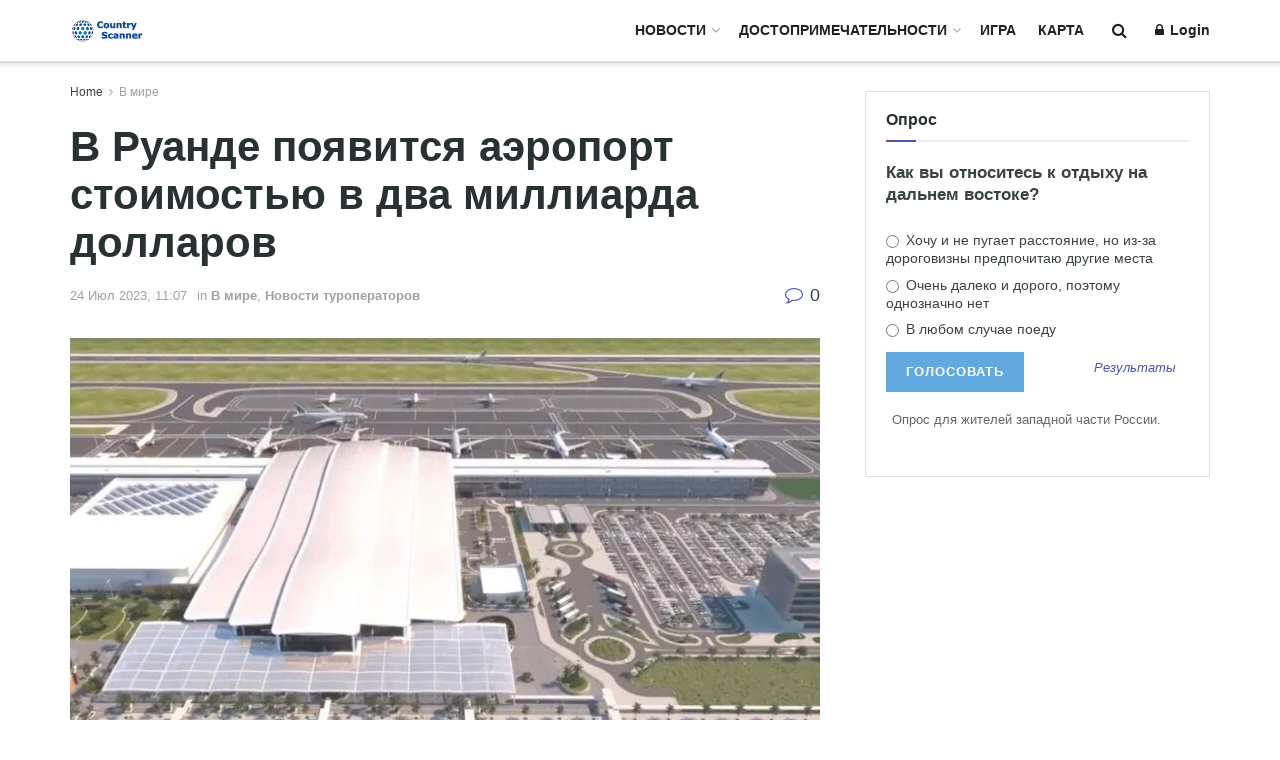

--- FILE ---
content_type: text/html; charset=utf-8
request_url: https://www.google.com/recaptcha/api2/anchor?ar=1&k=6LeC5k8UAAAAAGT2tV-FelyIkJ8WYKp11e-HhrRv&co=aHR0cHM6Ly9jb3VudHJ5c2Nhbm5lci5ydTo0NDM.&hl=en&v=PoyoqOPhxBO7pBk68S4YbpHZ&theme=light&size=normal&anchor-ms=20000&execute-ms=30000&cb=v0f0k3s9c2sh
body_size: 49429
content:
<!DOCTYPE HTML><html dir="ltr" lang="en"><head><meta http-equiv="Content-Type" content="text/html; charset=UTF-8">
<meta http-equiv="X-UA-Compatible" content="IE=edge">
<title>reCAPTCHA</title>
<style type="text/css">
/* cyrillic-ext */
@font-face {
  font-family: 'Roboto';
  font-style: normal;
  font-weight: 400;
  font-stretch: 100%;
  src: url(//fonts.gstatic.com/s/roboto/v48/KFO7CnqEu92Fr1ME7kSn66aGLdTylUAMa3GUBHMdazTgWw.woff2) format('woff2');
  unicode-range: U+0460-052F, U+1C80-1C8A, U+20B4, U+2DE0-2DFF, U+A640-A69F, U+FE2E-FE2F;
}
/* cyrillic */
@font-face {
  font-family: 'Roboto';
  font-style: normal;
  font-weight: 400;
  font-stretch: 100%;
  src: url(//fonts.gstatic.com/s/roboto/v48/KFO7CnqEu92Fr1ME7kSn66aGLdTylUAMa3iUBHMdazTgWw.woff2) format('woff2');
  unicode-range: U+0301, U+0400-045F, U+0490-0491, U+04B0-04B1, U+2116;
}
/* greek-ext */
@font-face {
  font-family: 'Roboto';
  font-style: normal;
  font-weight: 400;
  font-stretch: 100%;
  src: url(//fonts.gstatic.com/s/roboto/v48/KFO7CnqEu92Fr1ME7kSn66aGLdTylUAMa3CUBHMdazTgWw.woff2) format('woff2');
  unicode-range: U+1F00-1FFF;
}
/* greek */
@font-face {
  font-family: 'Roboto';
  font-style: normal;
  font-weight: 400;
  font-stretch: 100%;
  src: url(//fonts.gstatic.com/s/roboto/v48/KFO7CnqEu92Fr1ME7kSn66aGLdTylUAMa3-UBHMdazTgWw.woff2) format('woff2');
  unicode-range: U+0370-0377, U+037A-037F, U+0384-038A, U+038C, U+038E-03A1, U+03A3-03FF;
}
/* math */
@font-face {
  font-family: 'Roboto';
  font-style: normal;
  font-weight: 400;
  font-stretch: 100%;
  src: url(//fonts.gstatic.com/s/roboto/v48/KFO7CnqEu92Fr1ME7kSn66aGLdTylUAMawCUBHMdazTgWw.woff2) format('woff2');
  unicode-range: U+0302-0303, U+0305, U+0307-0308, U+0310, U+0312, U+0315, U+031A, U+0326-0327, U+032C, U+032F-0330, U+0332-0333, U+0338, U+033A, U+0346, U+034D, U+0391-03A1, U+03A3-03A9, U+03B1-03C9, U+03D1, U+03D5-03D6, U+03F0-03F1, U+03F4-03F5, U+2016-2017, U+2034-2038, U+203C, U+2040, U+2043, U+2047, U+2050, U+2057, U+205F, U+2070-2071, U+2074-208E, U+2090-209C, U+20D0-20DC, U+20E1, U+20E5-20EF, U+2100-2112, U+2114-2115, U+2117-2121, U+2123-214F, U+2190, U+2192, U+2194-21AE, U+21B0-21E5, U+21F1-21F2, U+21F4-2211, U+2213-2214, U+2216-22FF, U+2308-230B, U+2310, U+2319, U+231C-2321, U+2336-237A, U+237C, U+2395, U+239B-23B7, U+23D0, U+23DC-23E1, U+2474-2475, U+25AF, U+25B3, U+25B7, U+25BD, U+25C1, U+25CA, U+25CC, U+25FB, U+266D-266F, U+27C0-27FF, U+2900-2AFF, U+2B0E-2B11, U+2B30-2B4C, U+2BFE, U+3030, U+FF5B, U+FF5D, U+1D400-1D7FF, U+1EE00-1EEFF;
}
/* symbols */
@font-face {
  font-family: 'Roboto';
  font-style: normal;
  font-weight: 400;
  font-stretch: 100%;
  src: url(//fonts.gstatic.com/s/roboto/v48/KFO7CnqEu92Fr1ME7kSn66aGLdTylUAMaxKUBHMdazTgWw.woff2) format('woff2');
  unicode-range: U+0001-000C, U+000E-001F, U+007F-009F, U+20DD-20E0, U+20E2-20E4, U+2150-218F, U+2190, U+2192, U+2194-2199, U+21AF, U+21E6-21F0, U+21F3, U+2218-2219, U+2299, U+22C4-22C6, U+2300-243F, U+2440-244A, U+2460-24FF, U+25A0-27BF, U+2800-28FF, U+2921-2922, U+2981, U+29BF, U+29EB, U+2B00-2BFF, U+4DC0-4DFF, U+FFF9-FFFB, U+10140-1018E, U+10190-1019C, U+101A0, U+101D0-101FD, U+102E0-102FB, U+10E60-10E7E, U+1D2C0-1D2D3, U+1D2E0-1D37F, U+1F000-1F0FF, U+1F100-1F1AD, U+1F1E6-1F1FF, U+1F30D-1F30F, U+1F315, U+1F31C, U+1F31E, U+1F320-1F32C, U+1F336, U+1F378, U+1F37D, U+1F382, U+1F393-1F39F, U+1F3A7-1F3A8, U+1F3AC-1F3AF, U+1F3C2, U+1F3C4-1F3C6, U+1F3CA-1F3CE, U+1F3D4-1F3E0, U+1F3ED, U+1F3F1-1F3F3, U+1F3F5-1F3F7, U+1F408, U+1F415, U+1F41F, U+1F426, U+1F43F, U+1F441-1F442, U+1F444, U+1F446-1F449, U+1F44C-1F44E, U+1F453, U+1F46A, U+1F47D, U+1F4A3, U+1F4B0, U+1F4B3, U+1F4B9, U+1F4BB, U+1F4BF, U+1F4C8-1F4CB, U+1F4D6, U+1F4DA, U+1F4DF, U+1F4E3-1F4E6, U+1F4EA-1F4ED, U+1F4F7, U+1F4F9-1F4FB, U+1F4FD-1F4FE, U+1F503, U+1F507-1F50B, U+1F50D, U+1F512-1F513, U+1F53E-1F54A, U+1F54F-1F5FA, U+1F610, U+1F650-1F67F, U+1F687, U+1F68D, U+1F691, U+1F694, U+1F698, U+1F6AD, U+1F6B2, U+1F6B9-1F6BA, U+1F6BC, U+1F6C6-1F6CF, U+1F6D3-1F6D7, U+1F6E0-1F6EA, U+1F6F0-1F6F3, U+1F6F7-1F6FC, U+1F700-1F7FF, U+1F800-1F80B, U+1F810-1F847, U+1F850-1F859, U+1F860-1F887, U+1F890-1F8AD, U+1F8B0-1F8BB, U+1F8C0-1F8C1, U+1F900-1F90B, U+1F93B, U+1F946, U+1F984, U+1F996, U+1F9E9, U+1FA00-1FA6F, U+1FA70-1FA7C, U+1FA80-1FA89, U+1FA8F-1FAC6, U+1FACE-1FADC, U+1FADF-1FAE9, U+1FAF0-1FAF8, U+1FB00-1FBFF;
}
/* vietnamese */
@font-face {
  font-family: 'Roboto';
  font-style: normal;
  font-weight: 400;
  font-stretch: 100%;
  src: url(//fonts.gstatic.com/s/roboto/v48/KFO7CnqEu92Fr1ME7kSn66aGLdTylUAMa3OUBHMdazTgWw.woff2) format('woff2');
  unicode-range: U+0102-0103, U+0110-0111, U+0128-0129, U+0168-0169, U+01A0-01A1, U+01AF-01B0, U+0300-0301, U+0303-0304, U+0308-0309, U+0323, U+0329, U+1EA0-1EF9, U+20AB;
}
/* latin-ext */
@font-face {
  font-family: 'Roboto';
  font-style: normal;
  font-weight: 400;
  font-stretch: 100%;
  src: url(//fonts.gstatic.com/s/roboto/v48/KFO7CnqEu92Fr1ME7kSn66aGLdTylUAMa3KUBHMdazTgWw.woff2) format('woff2');
  unicode-range: U+0100-02BA, U+02BD-02C5, U+02C7-02CC, U+02CE-02D7, U+02DD-02FF, U+0304, U+0308, U+0329, U+1D00-1DBF, U+1E00-1E9F, U+1EF2-1EFF, U+2020, U+20A0-20AB, U+20AD-20C0, U+2113, U+2C60-2C7F, U+A720-A7FF;
}
/* latin */
@font-face {
  font-family: 'Roboto';
  font-style: normal;
  font-weight: 400;
  font-stretch: 100%;
  src: url(//fonts.gstatic.com/s/roboto/v48/KFO7CnqEu92Fr1ME7kSn66aGLdTylUAMa3yUBHMdazQ.woff2) format('woff2');
  unicode-range: U+0000-00FF, U+0131, U+0152-0153, U+02BB-02BC, U+02C6, U+02DA, U+02DC, U+0304, U+0308, U+0329, U+2000-206F, U+20AC, U+2122, U+2191, U+2193, U+2212, U+2215, U+FEFF, U+FFFD;
}
/* cyrillic-ext */
@font-face {
  font-family: 'Roboto';
  font-style: normal;
  font-weight: 500;
  font-stretch: 100%;
  src: url(//fonts.gstatic.com/s/roboto/v48/KFO7CnqEu92Fr1ME7kSn66aGLdTylUAMa3GUBHMdazTgWw.woff2) format('woff2');
  unicode-range: U+0460-052F, U+1C80-1C8A, U+20B4, U+2DE0-2DFF, U+A640-A69F, U+FE2E-FE2F;
}
/* cyrillic */
@font-face {
  font-family: 'Roboto';
  font-style: normal;
  font-weight: 500;
  font-stretch: 100%;
  src: url(//fonts.gstatic.com/s/roboto/v48/KFO7CnqEu92Fr1ME7kSn66aGLdTylUAMa3iUBHMdazTgWw.woff2) format('woff2');
  unicode-range: U+0301, U+0400-045F, U+0490-0491, U+04B0-04B1, U+2116;
}
/* greek-ext */
@font-face {
  font-family: 'Roboto';
  font-style: normal;
  font-weight: 500;
  font-stretch: 100%;
  src: url(//fonts.gstatic.com/s/roboto/v48/KFO7CnqEu92Fr1ME7kSn66aGLdTylUAMa3CUBHMdazTgWw.woff2) format('woff2');
  unicode-range: U+1F00-1FFF;
}
/* greek */
@font-face {
  font-family: 'Roboto';
  font-style: normal;
  font-weight: 500;
  font-stretch: 100%;
  src: url(//fonts.gstatic.com/s/roboto/v48/KFO7CnqEu92Fr1ME7kSn66aGLdTylUAMa3-UBHMdazTgWw.woff2) format('woff2');
  unicode-range: U+0370-0377, U+037A-037F, U+0384-038A, U+038C, U+038E-03A1, U+03A3-03FF;
}
/* math */
@font-face {
  font-family: 'Roboto';
  font-style: normal;
  font-weight: 500;
  font-stretch: 100%;
  src: url(//fonts.gstatic.com/s/roboto/v48/KFO7CnqEu92Fr1ME7kSn66aGLdTylUAMawCUBHMdazTgWw.woff2) format('woff2');
  unicode-range: U+0302-0303, U+0305, U+0307-0308, U+0310, U+0312, U+0315, U+031A, U+0326-0327, U+032C, U+032F-0330, U+0332-0333, U+0338, U+033A, U+0346, U+034D, U+0391-03A1, U+03A3-03A9, U+03B1-03C9, U+03D1, U+03D5-03D6, U+03F0-03F1, U+03F4-03F5, U+2016-2017, U+2034-2038, U+203C, U+2040, U+2043, U+2047, U+2050, U+2057, U+205F, U+2070-2071, U+2074-208E, U+2090-209C, U+20D0-20DC, U+20E1, U+20E5-20EF, U+2100-2112, U+2114-2115, U+2117-2121, U+2123-214F, U+2190, U+2192, U+2194-21AE, U+21B0-21E5, U+21F1-21F2, U+21F4-2211, U+2213-2214, U+2216-22FF, U+2308-230B, U+2310, U+2319, U+231C-2321, U+2336-237A, U+237C, U+2395, U+239B-23B7, U+23D0, U+23DC-23E1, U+2474-2475, U+25AF, U+25B3, U+25B7, U+25BD, U+25C1, U+25CA, U+25CC, U+25FB, U+266D-266F, U+27C0-27FF, U+2900-2AFF, U+2B0E-2B11, U+2B30-2B4C, U+2BFE, U+3030, U+FF5B, U+FF5D, U+1D400-1D7FF, U+1EE00-1EEFF;
}
/* symbols */
@font-face {
  font-family: 'Roboto';
  font-style: normal;
  font-weight: 500;
  font-stretch: 100%;
  src: url(//fonts.gstatic.com/s/roboto/v48/KFO7CnqEu92Fr1ME7kSn66aGLdTylUAMaxKUBHMdazTgWw.woff2) format('woff2');
  unicode-range: U+0001-000C, U+000E-001F, U+007F-009F, U+20DD-20E0, U+20E2-20E4, U+2150-218F, U+2190, U+2192, U+2194-2199, U+21AF, U+21E6-21F0, U+21F3, U+2218-2219, U+2299, U+22C4-22C6, U+2300-243F, U+2440-244A, U+2460-24FF, U+25A0-27BF, U+2800-28FF, U+2921-2922, U+2981, U+29BF, U+29EB, U+2B00-2BFF, U+4DC0-4DFF, U+FFF9-FFFB, U+10140-1018E, U+10190-1019C, U+101A0, U+101D0-101FD, U+102E0-102FB, U+10E60-10E7E, U+1D2C0-1D2D3, U+1D2E0-1D37F, U+1F000-1F0FF, U+1F100-1F1AD, U+1F1E6-1F1FF, U+1F30D-1F30F, U+1F315, U+1F31C, U+1F31E, U+1F320-1F32C, U+1F336, U+1F378, U+1F37D, U+1F382, U+1F393-1F39F, U+1F3A7-1F3A8, U+1F3AC-1F3AF, U+1F3C2, U+1F3C4-1F3C6, U+1F3CA-1F3CE, U+1F3D4-1F3E0, U+1F3ED, U+1F3F1-1F3F3, U+1F3F5-1F3F7, U+1F408, U+1F415, U+1F41F, U+1F426, U+1F43F, U+1F441-1F442, U+1F444, U+1F446-1F449, U+1F44C-1F44E, U+1F453, U+1F46A, U+1F47D, U+1F4A3, U+1F4B0, U+1F4B3, U+1F4B9, U+1F4BB, U+1F4BF, U+1F4C8-1F4CB, U+1F4D6, U+1F4DA, U+1F4DF, U+1F4E3-1F4E6, U+1F4EA-1F4ED, U+1F4F7, U+1F4F9-1F4FB, U+1F4FD-1F4FE, U+1F503, U+1F507-1F50B, U+1F50D, U+1F512-1F513, U+1F53E-1F54A, U+1F54F-1F5FA, U+1F610, U+1F650-1F67F, U+1F687, U+1F68D, U+1F691, U+1F694, U+1F698, U+1F6AD, U+1F6B2, U+1F6B9-1F6BA, U+1F6BC, U+1F6C6-1F6CF, U+1F6D3-1F6D7, U+1F6E0-1F6EA, U+1F6F0-1F6F3, U+1F6F7-1F6FC, U+1F700-1F7FF, U+1F800-1F80B, U+1F810-1F847, U+1F850-1F859, U+1F860-1F887, U+1F890-1F8AD, U+1F8B0-1F8BB, U+1F8C0-1F8C1, U+1F900-1F90B, U+1F93B, U+1F946, U+1F984, U+1F996, U+1F9E9, U+1FA00-1FA6F, U+1FA70-1FA7C, U+1FA80-1FA89, U+1FA8F-1FAC6, U+1FACE-1FADC, U+1FADF-1FAE9, U+1FAF0-1FAF8, U+1FB00-1FBFF;
}
/* vietnamese */
@font-face {
  font-family: 'Roboto';
  font-style: normal;
  font-weight: 500;
  font-stretch: 100%;
  src: url(//fonts.gstatic.com/s/roboto/v48/KFO7CnqEu92Fr1ME7kSn66aGLdTylUAMa3OUBHMdazTgWw.woff2) format('woff2');
  unicode-range: U+0102-0103, U+0110-0111, U+0128-0129, U+0168-0169, U+01A0-01A1, U+01AF-01B0, U+0300-0301, U+0303-0304, U+0308-0309, U+0323, U+0329, U+1EA0-1EF9, U+20AB;
}
/* latin-ext */
@font-face {
  font-family: 'Roboto';
  font-style: normal;
  font-weight: 500;
  font-stretch: 100%;
  src: url(//fonts.gstatic.com/s/roboto/v48/KFO7CnqEu92Fr1ME7kSn66aGLdTylUAMa3KUBHMdazTgWw.woff2) format('woff2');
  unicode-range: U+0100-02BA, U+02BD-02C5, U+02C7-02CC, U+02CE-02D7, U+02DD-02FF, U+0304, U+0308, U+0329, U+1D00-1DBF, U+1E00-1E9F, U+1EF2-1EFF, U+2020, U+20A0-20AB, U+20AD-20C0, U+2113, U+2C60-2C7F, U+A720-A7FF;
}
/* latin */
@font-face {
  font-family: 'Roboto';
  font-style: normal;
  font-weight: 500;
  font-stretch: 100%;
  src: url(//fonts.gstatic.com/s/roboto/v48/KFO7CnqEu92Fr1ME7kSn66aGLdTylUAMa3yUBHMdazQ.woff2) format('woff2');
  unicode-range: U+0000-00FF, U+0131, U+0152-0153, U+02BB-02BC, U+02C6, U+02DA, U+02DC, U+0304, U+0308, U+0329, U+2000-206F, U+20AC, U+2122, U+2191, U+2193, U+2212, U+2215, U+FEFF, U+FFFD;
}
/* cyrillic-ext */
@font-face {
  font-family: 'Roboto';
  font-style: normal;
  font-weight: 900;
  font-stretch: 100%;
  src: url(//fonts.gstatic.com/s/roboto/v48/KFO7CnqEu92Fr1ME7kSn66aGLdTylUAMa3GUBHMdazTgWw.woff2) format('woff2');
  unicode-range: U+0460-052F, U+1C80-1C8A, U+20B4, U+2DE0-2DFF, U+A640-A69F, U+FE2E-FE2F;
}
/* cyrillic */
@font-face {
  font-family: 'Roboto';
  font-style: normal;
  font-weight: 900;
  font-stretch: 100%;
  src: url(//fonts.gstatic.com/s/roboto/v48/KFO7CnqEu92Fr1ME7kSn66aGLdTylUAMa3iUBHMdazTgWw.woff2) format('woff2');
  unicode-range: U+0301, U+0400-045F, U+0490-0491, U+04B0-04B1, U+2116;
}
/* greek-ext */
@font-face {
  font-family: 'Roboto';
  font-style: normal;
  font-weight: 900;
  font-stretch: 100%;
  src: url(//fonts.gstatic.com/s/roboto/v48/KFO7CnqEu92Fr1ME7kSn66aGLdTylUAMa3CUBHMdazTgWw.woff2) format('woff2');
  unicode-range: U+1F00-1FFF;
}
/* greek */
@font-face {
  font-family: 'Roboto';
  font-style: normal;
  font-weight: 900;
  font-stretch: 100%;
  src: url(//fonts.gstatic.com/s/roboto/v48/KFO7CnqEu92Fr1ME7kSn66aGLdTylUAMa3-UBHMdazTgWw.woff2) format('woff2');
  unicode-range: U+0370-0377, U+037A-037F, U+0384-038A, U+038C, U+038E-03A1, U+03A3-03FF;
}
/* math */
@font-face {
  font-family: 'Roboto';
  font-style: normal;
  font-weight: 900;
  font-stretch: 100%;
  src: url(//fonts.gstatic.com/s/roboto/v48/KFO7CnqEu92Fr1ME7kSn66aGLdTylUAMawCUBHMdazTgWw.woff2) format('woff2');
  unicode-range: U+0302-0303, U+0305, U+0307-0308, U+0310, U+0312, U+0315, U+031A, U+0326-0327, U+032C, U+032F-0330, U+0332-0333, U+0338, U+033A, U+0346, U+034D, U+0391-03A1, U+03A3-03A9, U+03B1-03C9, U+03D1, U+03D5-03D6, U+03F0-03F1, U+03F4-03F5, U+2016-2017, U+2034-2038, U+203C, U+2040, U+2043, U+2047, U+2050, U+2057, U+205F, U+2070-2071, U+2074-208E, U+2090-209C, U+20D0-20DC, U+20E1, U+20E5-20EF, U+2100-2112, U+2114-2115, U+2117-2121, U+2123-214F, U+2190, U+2192, U+2194-21AE, U+21B0-21E5, U+21F1-21F2, U+21F4-2211, U+2213-2214, U+2216-22FF, U+2308-230B, U+2310, U+2319, U+231C-2321, U+2336-237A, U+237C, U+2395, U+239B-23B7, U+23D0, U+23DC-23E1, U+2474-2475, U+25AF, U+25B3, U+25B7, U+25BD, U+25C1, U+25CA, U+25CC, U+25FB, U+266D-266F, U+27C0-27FF, U+2900-2AFF, U+2B0E-2B11, U+2B30-2B4C, U+2BFE, U+3030, U+FF5B, U+FF5D, U+1D400-1D7FF, U+1EE00-1EEFF;
}
/* symbols */
@font-face {
  font-family: 'Roboto';
  font-style: normal;
  font-weight: 900;
  font-stretch: 100%;
  src: url(//fonts.gstatic.com/s/roboto/v48/KFO7CnqEu92Fr1ME7kSn66aGLdTylUAMaxKUBHMdazTgWw.woff2) format('woff2');
  unicode-range: U+0001-000C, U+000E-001F, U+007F-009F, U+20DD-20E0, U+20E2-20E4, U+2150-218F, U+2190, U+2192, U+2194-2199, U+21AF, U+21E6-21F0, U+21F3, U+2218-2219, U+2299, U+22C4-22C6, U+2300-243F, U+2440-244A, U+2460-24FF, U+25A0-27BF, U+2800-28FF, U+2921-2922, U+2981, U+29BF, U+29EB, U+2B00-2BFF, U+4DC0-4DFF, U+FFF9-FFFB, U+10140-1018E, U+10190-1019C, U+101A0, U+101D0-101FD, U+102E0-102FB, U+10E60-10E7E, U+1D2C0-1D2D3, U+1D2E0-1D37F, U+1F000-1F0FF, U+1F100-1F1AD, U+1F1E6-1F1FF, U+1F30D-1F30F, U+1F315, U+1F31C, U+1F31E, U+1F320-1F32C, U+1F336, U+1F378, U+1F37D, U+1F382, U+1F393-1F39F, U+1F3A7-1F3A8, U+1F3AC-1F3AF, U+1F3C2, U+1F3C4-1F3C6, U+1F3CA-1F3CE, U+1F3D4-1F3E0, U+1F3ED, U+1F3F1-1F3F3, U+1F3F5-1F3F7, U+1F408, U+1F415, U+1F41F, U+1F426, U+1F43F, U+1F441-1F442, U+1F444, U+1F446-1F449, U+1F44C-1F44E, U+1F453, U+1F46A, U+1F47D, U+1F4A3, U+1F4B0, U+1F4B3, U+1F4B9, U+1F4BB, U+1F4BF, U+1F4C8-1F4CB, U+1F4D6, U+1F4DA, U+1F4DF, U+1F4E3-1F4E6, U+1F4EA-1F4ED, U+1F4F7, U+1F4F9-1F4FB, U+1F4FD-1F4FE, U+1F503, U+1F507-1F50B, U+1F50D, U+1F512-1F513, U+1F53E-1F54A, U+1F54F-1F5FA, U+1F610, U+1F650-1F67F, U+1F687, U+1F68D, U+1F691, U+1F694, U+1F698, U+1F6AD, U+1F6B2, U+1F6B9-1F6BA, U+1F6BC, U+1F6C6-1F6CF, U+1F6D3-1F6D7, U+1F6E0-1F6EA, U+1F6F0-1F6F3, U+1F6F7-1F6FC, U+1F700-1F7FF, U+1F800-1F80B, U+1F810-1F847, U+1F850-1F859, U+1F860-1F887, U+1F890-1F8AD, U+1F8B0-1F8BB, U+1F8C0-1F8C1, U+1F900-1F90B, U+1F93B, U+1F946, U+1F984, U+1F996, U+1F9E9, U+1FA00-1FA6F, U+1FA70-1FA7C, U+1FA80-1FA89, U+1FA8F-1FAC6, U+1FACE-1FADC, U+1FADF-1FAE9, U+1FAF0-1FAF8, U+1FB00-1FBFF;
}
/* vietnamese */
@font-face {
  font-family: 'Roboto';
  font-style: normal;
  font-weight: 900;
  font-stretch: 100%;
  src: url(//fonts.gstatic.com/s/roboto/v48/KFO7CnqEu92Fr1ME7kSn66aGLdTylUAMa3OUBHMdazTgWw.woff2) format('woff2');
  unicode-range: U+0102-0103, U+0110-0111, U+0128-0129, U+0168-0169, U+01A0-01A1, U+01AF-01B0, U+0300-0301, U+0303-0304, U+0308-0309, U+0323, U+0329, U+1EA0-1EF9, U+20AB;
}
/* latin-ext */
@font-face {
  font-family: 'Roboto';
  font-style: normal;
  font-weight: 900;
  font-stretch: 100%;
  src: url(//fonts.gstatic.com/s/roboto/v48/KFO7CnqEu92Fr1ME7kSn66aGLdTylUAMa3KUBHMdazTgWw.woff2) format('woff2');
  unicode-range: U+0100-02BA, U+02BD-02C5, U+02C7-02CC, U+02CE-02D7, U+02DD-02FF, U+0304, U+0308, U+0329, U+1D00-1DBF, U+1E00-1E9F, U+1EF2-1EFF, U+2020, U+20A0-20AB, U+20AD-20C0, U+2113, U+2C60-2C7F, U+A720-A7FF;
}
/* latin */
@font-face {
  font-family: 'Roboto';
  font-style: normal;
  font-weight: 900;
  font-stretch: 100%;
  src: url(//fonts.gstatic.com/s/roboto/v48/KFO7CnqEu92Fr1ME7kSn66aGLdTylUAMa3yUBHMdazQ.woff2) format('woff2');
  unicode-range: U+0000-00FF, U+0131, U+0152-0153, U+02BB-02BC, U+02C6, U+02DA, U+02DC, U+0304, U+0308, U+0329, U+2000-206F, U+20AC, U+2122, U+2191, U+2193, U+2212, U+2215, U+FEFF, U+FFFD;
}

</style>
<link rel="stylesheet" type="text/css" href="https://www.gstatic.com/recaptcha/releases/PoyoqOPhxBO7pBk68S4YbpHZ/styles__ltr.css">
<script nonce="Xheula9BVu8ZgTH0iBDz4w" type="text/javascript">window['__recaptcha_api'] = 'https://www.google.com/recaptcha/api2/';</script>
<script type="text/javascript" src="https://www.gstatic.com/recaptcha/releases/PoyoqOPhxBO7pBk68S4YbpHZ/recaptcha__en.js" nonce="Xheula9BVu8ZgTH0iBDz4w">
      
    </script></head>
<body><div id="rc-anchor-alert" class="rc-anchor-alert"></div>
<input type="hidden" id="recaptcha-token" value="[base64]">
<script type="text/javascript" nonce="Xheula9BVu8ZgTH0iBDz4w">
      recaptcha.anchor.Main.init("[\x22ainput\x22,[\x22bgdata\x22,\x22\x22,\[base64]/[base64]/[base64]/ZyhXLGgpOnEoW04sMjEsbF0sVywwKSxoKSxmYWxzZSxmYWxzZSl9Y2F0Y2goayl7RygzNTgsVyk/[base64]/[base64]/[base64]/[base64]/[base64]/[base64]/[base64]/bmV3IEJbT10oRFswXSk6dz09Mj9uZXcgQltPXShEWzBdLERbMV0pOnc9PTM/bmV3IEJbT10oRFswXSxEWzFdLERbMl0pOnc9PTQ/[base64]/[base64]/[base64]/[base64]/[base64]\\u003d\x22,\[base64]\x22,\x22woDCgcKCQmtpw6LCik9uwrsDO8OzTRk0aBYqf8KUw5vDlcOHwpTCisOqw4VLwoRSeSHDpMKTV2HCjz5jwoV7fcKIwpzCj8KLw5HDtMOsw4APwr8fw7nDosKbN8KswpDDj0xqb27CnsOOw6xyw4k2wpwkwq/CuAwoXhRmAFxDYMOWEcOIbsKNwpvCv8KEacOCw5hnwqFnw70GNhvCuiEeTwvChRLCrcKDw7LCiG1HYsODw7nCm8KsRcO3w6XCrmV4w7DCjkQZw4xtBcK5BUnCrWVGc8OoPsKZIMKgw60/[base64]/CocKAw5jDiifDusKHw4zCgBpaw4ZhQMOWBApAcsOIUsO8w7/[base64]/w57DjMKfw47Ci8OKO8KYRTXCpFDDhcOQwpjCp8O1w7PCisKXA8Ocw5M3XltvNVDDk8OTKcOAwoNYw6YKw53DjMKOw6cwwo7DmcKVc8OEw4Bhw5ktC8OwaA7Cu3/[base64]/[base64]/CuCHClVzDhsOVw7fDo8O9w7HCvxpYMwIjVMKtw6/ClBh3wpdhUzDDjA3Dj8OKw7zCpTTDrXbCj8OTw4fDksKJw7vDmiZ1Z8O7EsKTWTnDoDPDlFTCmcOtbgzCnzkYwopjw5bCvsKJJlNDwqofw6vClmvDoVXDo0/Dg8OlQhjCtm4rZV4pw6l8w7HCgsOvXQ9Yw4MbX1Yjf1QQBz3DmcKlwrbDrn3DqVcUPCtHwqfDj3TDvx7CoMKAAVXDmMKsZUrCgsKlawABV2tvXys/[base64]/B1rDmMKbwq3CgnMRe8O9R8KoMERpIVvDr8OFw6LChsKSwqFVwo7DvsOiTidqw7zCt33Cp8KtwrQ/IsK7wojDqMKdLCrDtcKiYW3ChjcFwo3DvD8mw41NwpoAw7kOw6zDqcOhN8K9w41SRi0QdcOYw7lmwo44aj1uPgLDoEPCgFdYw7vDhwRRHVUvw7Jqw7LDi8OIAMK8w7HCl8KXK8O1E8Okwrk/w5zCqWVhwq1zwp5CFsOmw67CkMOJcnPCm8Oiwr9GBMOBwrDCoMKPKcO2wo5dRxnDoWEWw7vCoTTDscO8EMO5HzVRw5rCrDoTwqNFSMKGDWHDgsKPw4YOwq/CgMKLUsOQw5EUGMKOD8OJw5Upw4BCw5fCp8OJwrcBw4HCjcK/woPDqMKsMcO1w6IlX3FnbMKfZFLCjFvClQvDp8KwX1AHwphRw54lw4jCoRdqw5DCvMKLwoktNMOywpnDkjQTw4JmdEvCpnYhw7dsLjF/dRLDuwBrN2BLw6F0w4diw5fCtsOXw7vDkmfDhhpVw6HCgXVgbjDCocOJaRITw59qYifCmMOBwqTDiUnDr8ORwoJSw7TDjsOmOsK0w4sBw6XDjMOgacKeJMKHw43CkxzCjcOKZMO1wohew7E5UMOBw55SwqIzwr3DlB7CpDHDu10/P8K4T8KFK8Kfw4QMQDYSDMKeUADCmAtLAsKiwptgIxwrwoLDtW7Dt8KdH8O2wonDsnDCjMKTw7vCvkpSw4LCjE3Ct8Ogw4p1EcKYKMKUw7/CuF9UD8K1w6w1EsOow6pNwoN6D2NewpvCpsOXwpocVcO5w7jCmRNHXsKww5sHA8KJwpVzK8OUwp/CgUvCnsKQTcOMMFzDtTg1w5/CrFrDuT4sw75dZQxvbgxww4JnWR54wrHDiA5THMO1TMK/[base64]/ChAzDiEIcwpUZw6thw63ClDI0w44bwolMw6DDnsKHwp4eNyJHIGovBnrCoUvCscOCwqU/w6dJT8Okwqt4AhBew5lAw7TDoMKvwrxKB2bDh8KeU8OcccKAwrrCiMOpN27DhwgbMsK6cMOnwoHCtVs1Ij0UJMOFW8KGPMKGwoVKwqrCk8KODA/Cn8KTwp5MwpIKw5HChUATwqsyZQRvw6XCnUExK0wtw4TDtVw5axTDvcOVbRjDm8Kpw5Mww59BWMOZZiJbQsO5H0dRw4RUwpl1w4zDpcOpwp4tEGF2wq5lZcOuwrPDgUZofEdWw7ZMUnLCi8KVwp0ZwrkBwpTDjcK3w7kpwpxywpnDqsKbw4nCtU/DnsK2eDZzOV1swpNBwrpubcOCw6rDilAnNgvDgMKywrlcwqt0bcK2w4Z+fnXCrhBXwp8OwprCtwfDow06w63DoV/CnR7CvcOgw6p9LxsFwq56N8KlIsKcw4/Cgh3CtgvCqmzDm8OqwobCgsKfWsOFVsKsw5pGw4lFNnhIRcOpIMOdwos/[base64]/w49jAm8eXxPDr27Cq8O4w5PDh8OHQxLDnMKPwpHDt8KWFHJmCknCr8OoUljCqQNPwrhFwrFYF3TCpMO9w4FUH35pAMK/w7NJEcOvw6l0PUpaAi7ChkopWcOwwpJhwo3Ckk/CpcOYwplWQsK+RF12NHAUwqbDo8KPdcKww5PCnQBoVEjCo1IFwo1Mw7vCkH1mehEpwqfCgDhYW2MjE8OfE8Oiw7EZwpfDmBrDkGhXw5XDg2V0wpbCnjlHKsObwpgBw6vCh8OAwp/CtcOTGcKpw6vDlVspw6d6w6h5OMK5PMKzwqQXa8OewqZnwpQHGMOxw5g/KQzDkMOVwqI6w7cUecKSMMO7wp/CksO+Zx1ucibClCfCpizDlMKmWcOnwojCkMOeAQcLNjnCqiwbJzhGMsK+w4g2wrRkFkszKcOHwrg5WcOYwpJ5RsK4woQpw67DkCLCvxlYBsKiwpfCmMKDw4/DvcO6w7/DrcKFw4fDm8KZw4kVw5djEcKTYsK/w6Z8w4rDqC1WN085N8OUJTpqQcKuLHDDhSQ+XlUvw57ChsO8w5/DrcKWcMO7IcKgWXAfw5N4wrLDmlQCZ8Ksa3PDvmnCnMKUMUHCpcKqEsKMXj9ib8O2CcOCZV3DnBc+wrUNwoN+Q8OAw5nDhsK9woHCqcOTw5lewp5Mw6LCqzzCvcOEwqjCjDLCmMOOwrgQXcKFJzbCqcO/DMKyKcKgw7LCpXTCiMKCcMOQJ2kzw4nDr8OCw7gkLMKow6DCqhbDksKoPcK6w5t8w6vDtMOSwrnCuRkdw5Z4wojDuMOnPMKnw73CuMO/RcOcMz9Sw6dGwolkwrHDjgrCgsO8L28vw6jDm8KBaiEVw4bCicOrw5giw4zDqMOww7nDsF1PXlDCsikAwqTDhMO/[base64]/DgsKcbsO+wpHDnyLDt8Kywqt+JsKbwqfCtcOpf3kjZcKVw4TCilofJ2xTw47DlsKAw4Y+Rx/CicKiw6nDnsK+w7TCvB0Gwqlow5HDnQ3DkMOQbXRHCm4ew6luZ8K3w4laZ3PCqcKwwqTDi1wPQcK1AMKvw7Ujw7pLWMKUMWbDvytVXcOfw5RSwrlCQ3FIwpoWSGnCkW/DqcKcw4AQGcO4TxrDrcKzwpzDoFjClcOewoXClMOTZcKiOmPCt8O8w5rCjhFaYT7DjjPDnXnDvMOlKx9GAsKkJMOway0cL2x3w7RGOj/Cv1piNEtDIMOyAyTCjMOww4XDgCo6CcOTSTzCghvDgsKSFWhGw4NkN3vChXkyw6rCjifDjcKKeRTCqcOAw6cKH8OuJsOnRG/[base64]/[base64]/[base64]/CkcOewrI+w7s5BzPCi2c9bsOYw7LCl0DDqcOAUcOeVcKLw4tew5vDhQvDsHoAVsKzQMOfV0ZwAcOveMO5wpJGP8OSWWXDi8Kcw5LDosKKQE/Dm2IMZcKqLVfDsMOMwpcDw656DjMCZMKhJMKxw5TCusOPw6vCisOxw5DCll/DmsK8w6VUOzLCjRPCksK4acOAw6HDhnoYw6DDrjYSwpDDjn7DlSYicsOIwooNw4pWw4LCt8OzwojCmn5nTC/DrcOkV1hNZ8Kgw7o1CjHCrcOPwqXCpBxLw6kBYEYAwpQHw7zCv8KFwpkrwqLCusOEwrdEwqU6w5RhIx/DqxJrCBFawpEiVHdrHcKVwqHDnCxccHsVwofDqsKvIwkHJHgqw6nDrMKhw4bCgcOiwoIwwqDDkcOZwp16UsKmw7nCucK5w7PDngkjw5XCmsKEdsOyPcKGw7rDjcOcdMK0aBkvfT/DtjQhw6okwqzDpXnDuDDCkcO6w7/[base64]/DjHfDlMK6HMOjUMKrwqcnO8OER8Kvw6Z8w7/DqhIjwrIpDsOywqbDs8OkScOPfcKzRBPClcKbXMOww7Bgw45aOmIbRMKNwo7CpjnDv2PDiVHDncO5wrQtwolzwoLCmWd2DXwLw7tLUWjCrB8FeAbCgifDtmRNHhEKB0jDpcO4PsOybcOrw5jCuR/DhMKZQMOPw6BLW8KlYUrCosKMEElYMcOpIkrDpMO4enjCr8KAw6zDl8OTCcK6PsKnWUAiND7DkcKnEkbCgcObw4PDmsOyeQLCrh8JLcKlJQbCm8Osw7EIBcKnw7VGVsOdQ8Ovw4DDusKhwovCo8O/w4RPV8KHwrI3BiQ/wrnCj8OXJU9QdRFywoQBwrkwZcKjUsKDw7oiDcKbw7Qzw5Y/[base64]/[base64]/Cphw3wp5CAcKQwqnCqcOgdn8cw4AsKMOJe8K7w615QD/DhxwQw7TCmcKeWHUTaU7CmMKLL8ONwrXCiMK/F8KRwpp3LcOgJ2rDiwPCr8KTbMOywoDCssKswos1Hz9JwrtLTTbCkcKow6s+fnXDnAfDr8O+w55hBS0Bw7jDpgoGwppjPifDkcKWw53CmkESw7hNwoXDvy/Duzo9w4/[base64]/DgTjCi8KmZsOqJ07DqsKPacO5LhQTw6oUPcK6XVUQwqsybxMowoEqwp5kTcKtFMOKwowDWkvDl1XCtAI+w6fDq8O3woVqb8OWwonDtQHDsS3CjlNzL8KBw7TCiCLCv8OIBcKpDMKzw6l5woQUJ0pzGX/DiMOROR/DgsO8worCq8O1EBUrVcKXwqgdw4zCll1CeCFxwr1ww6sNIG1wJsOlw7RJQm/Cr0DCmgwgwqfDl8OZw5oRw4nDpA1xw4XCpcO/OsO+Fng8U1Iaw63DuhvDkV1gDjLDg8OJFMKyw5Iqw6lhEcKowqDDuVnDgUlQw64vK8OzecKyw5nDkmtFwrwmQAvDkcKLw5XDm1/DqcO2wqdKw7QdFE7CklQgdUbCg33CpcOMCsORMsK4wpPCp8O+wr9PM8Odw4J/[base64]/CoRhxw7fCl8KySMK/KQzDnMKiwr88WRfCisKga2J3wowia8OPwr0Tw7DCgAvCq1LCgl3DrsOEOsOHwpHDrDrDtsKtwq3DikljNMKLBsKsw6fDnEfDlcKAZsK8w7HClMOmJF9kw4nDlEjDsxDDg3VtW8KlfnRqZ8K/w7nCpsKqSVvCviTDujHCt8Kiw5dZwpB4X8ONw7fCtsO3w5Yjw4RLW8ONbGhfwrUxUmPDnMKScMOmw5rCnE4WBBrDrC/[base64]/Djx99woF9KsOyw5PChhfCnsKkw4dTwpbCj8KyQsKQaWjCpsOaw5PCmMOdQsOgwqDCl8Kjw4JUwqIawr4ywqPDjMO4woo7wpHDlcOYw7XCqj8ZAMK1I8KjSTTDrnkvw7LCj2Bvw47Dlyhiwrcew6DCryrDj0p/JcK/[base64]/DhBzCoVnCvxnDucKuGgMLw6taw7EeEMK2L8KTJw9/FjfCjxjDoRbDhHbDjWTDqsKiwoRNwpfCrsKwNHzDmjTCicKwJy/Cs2bDssK1w5EzEMKaAmVnw4XCkEvDvD7DhsKgdsORwqnDnz84TFPCmCnDiVbCnTQqei7DhsONwr8dwpPDh8KqQRPDuxVFOkzDpsKqwoPDjm7DpMOVEyfDiMOJJFBBw4oIw7bDnMKNcW7Ch8OFEBMvccKlBw3DsgfDisONEH/CnCk0S8K/[base64]/CrsKrIlXCtsKBSj49w6A8w7hkfA3CqcKFPGfCqg44CW8DYBE+wrRAfCTDqD/[base64]/w6FwwqXDp8KsfG/[base64]/[base64]/DknFtFcKEfsOCZsOmw4BcHTVNwqRRSzRue8OfY20VMsKiI2NYw77DniAAHkp/KMOhw4ZASHzDvcK2V8OVw6vDqjUvNMOqw7w1LsOZPCMJwqpENWnDmsKSZcK5wpDCk03CvSMdw4lbRsKbworDlXNzVcOswrJINMKXwopyw5HDicKiGCnCk8KAWU/[base64]/[base64]/Cvh3Dm8OnwpUzExnCq8K+XGzDh0YuaUDCr8OCK8KjTMOkw5VjD8K1w5JrGVB6IA/CmQ4zBwVbw7sAf18JcgoCOF8Rw7cYw7AJwqAQwrrCvTYZw619w41ybcOyw5QBJMK1GsOuw7BHw4N/ZGRNwolILMKiw5h4w5nDtG8kw413XsKQVjFGwoLCksOLSsOXwogOLx47BMKvC33Dqx5zwrLDoMOcHVbCkkfCv8OzHcOpZsKrU8K1w5vCqUtkwq0gwoHCvXjDh8OuTMOgwoLDiMKow4ciwoQBw6Y9OGrCusOwJ8OdCMORfVbDu3XDnsKRw6fDkVQwwq1/w57CusOCwqxzw7LDpsKkX8O2esKfPsOYRX/DjABKwojDnjhUWwrDpsOjcnkADcO7dcOxw6lRZl3Dq8KAHcOZShfDh3XCicKzw6zDp21Zwol/wplOw77CuwjDrsKRQE0KwqlHwqnCisKDw7XCicO2wq4twp7DjMOewpDDr8K4woXDjifCpUZOHQY1wojDt8Olw7NBSHQCATrCmQ5BI8KAw5g9w4PDm8Kgw6zDu8OSw64Bw68vJsOkwoM6wpFAL8OIwoHCmF/[base64]/wrTCtyXDkMOuw77DocOpwrdBwolhBsK4wpDDjcKgNsOhLcKpw6vCvcO6I2rCpTPDlWrCsMOUwrknBEJwDsOowqRoF8KdwqrChMO7YTPDm8OkU8OMw7rCgMKYT8O8CjYGRTvCicOpSsKuZUROw4zChCdHYMO1ElQWwpTDm8KMFX/CnMK7w61rPMKwd8OowosTw79gZ8Oxw6YXLyZkSQNUTAPCjMOqIsKpKHvDmsKXLMKnZGUHwrrChMOHXsO6UFzDt8Ofw7AWCcKlw5p1w5g/dxVsccOOM0XChB7CgcKGMMOPDnTCt8OcwqM+woYvwozCqsObwpfDuC0CwokNw7Q5WMO3XcOfQDQELsKLw6TCmwMrdn7Dl8KwcC4gIcKZW0AkwrZaX2fDk8KTNsKwfybCpljCvVIRGcKIwp8aeRURJ3LDscO7WVvDgMOUwqR9G8Kkw4jDn8OxUcOWT8KXwo/Cp8KDw4rCmiZow53DicK4RMKEBMKwIMO0f1HCnzLCscOVG8ORQT4hwrk6wpDChEjDoU1PCMKqNn/[base64]/CmVXCm8OZVHbCv8OrworClmXDqnDDjMO5wrBlfcKscMOvw6nCqRDDgy5gwqnDncKZYsOJw7rDm8KCw6JePMKuwonDosO6OcKwwotRdcKsWCrDpcKfw6fCkREdw73Dn8KtZ3TDsX7DpMODw4tsw5wLMcKIwowme8O3WxrCiMK8OA7CsG/[base64]/CjMOJAsKPLGLDr8KcdsKEwrbDmcOxNMOyw6jDnsOuwqpIw6QbIMKGw601w7cjHUtGS1JyI8K1QEHDksKTXMOOS8KYw4Unw6hVSi4lQsOcwonDiQ8zPMKiw5nCgcOMwoPDohE0wq/CmUAQw71rw5Nww4zDjMONwqsFcsK4HmgzVUTCvAt3wpBReVI3w6fCvMOXwo3Culslwo/[base64]/[base64]/DnFnCl8K3w7sqw4wnHGI3KsKJwpXCk2/CpcOOwqvDrSAUOXJHcxbDrWFzwoHDmgRgw4xqDFbCoMKcw6jDh8OOEH3DoiPCmsKQQMOYYzgywrTDkcODwrHCuXIxJsKuKcOfwoPClW3CuwjDlm/[base64]/Cr8KYQApdw5NtR8OCRMOQw5xuEcOqZ0pLRnVmwogoJSDCgzbCnsO3elDDlsKiwrXDrsK/BBEjwqfClMOZw7PCtkbCpQE9WTBqJsKLBsOiHMOmf8K3wqkMwqLCicKtcsK4fBrDjDUGwpMsUsKuw5zDv8KTwo9zwqVwNkvCmlHCryXDpVPCvwBiwoESXgAWNGdEw6wMHMKiw4zDqVnCucOqU0HDhg3CjzXCsWhHVHEyZCcPw7NiUsKtd8O9wp9UdGzCncO2w5bDk1/CnMODSglhJzDDh8K/wrcNw6YSwobDrEFvaMKlD8K2S3TCvlYBwozDtsOewowtw71qUcOMw7Ztw5Yqw48DUcOsw7rCucK8LsOPJ1/CmTg5wr3CoB7Dj8KdwrQOOMKhw7DChxw2GnrDvDtiMF3Dg2Vgw6/CksOfw6o/TTs2H8OEwoHCmcO3YMKqwp1Xwq8pQsOPwqEHa8KaI2QABk9vwozCt8O0wo/CvsO7PxpywrIkVMKPNQDCknbCscK5wrgxJlIQwpRmw4VXFsOWMsO7w71/eXJAXDTCkMOPQcOPZ8K0CcO7w6dgwqwLwoDCtsKMw7YVOTnCuMK5w6o6A0TDpMOGw4jCt8O7w79kwqJUBFbDvVXClDrCjsOpwo/CgxclJ8KRwqTDmlVEBjbChhoLwqZDC8KBeXJQc1TDkmhYw69EwpHDtSvDul4GwpJ5BG3ClF7CrMOJwooGamPDisKDwonCv8Ofw7ICXMOaXCHDlsO2OxF7wrk9DwVwb8OHFMKGOTbDlygbAGvDsFVmw4ESGTnDncK5DMOQwrbDn0bCkcO3w7jClsKiPxoUwr/Cg8K3w7xcw6ErPMOTBcOia8O7w5dtwo/[base64]/DtcO8wpTDh8OUfsKJd8OHPUd3wodTw7opOFnCrQ/DmmXCp8Otw71bXsKtUWQvw5I4P8OlQwVbw53DmsOcw6/[base64]/Cin/CvMOSBlw7NQxiShrDjWNewrLDh3fDlcObw7TCrjHDq8OkQsKmw4TCgcOXGMO8LzHDnzA3P8OBZF/[base64]/DoCtew6Ngw7Y7w5IFQhLCjWvClX3DuHnDuFXCg8KQFAlwL2UvwqbDs39lw5XCtsOiw5MZwqnDpcOnWWQNw7NtwrlZIMKBOUnDlEPDrsKaa2lXN2DDp8KVWX/[base64]/[base64]/CvsKgw5A4MDHDjQhiwqF1wqxewoBaw51xJcKhLBrCscKOw7rCjcK7VExUwqZfaDtEw63DhkHChUAZa8O5LF/DilvDisKWwpDDukwnw5DCusKVw58Me8O7woPDow3Ck0DDg0M2wrLDtDDDhWFTXsK4NsOsw4jDsDvDpWXCnsKZwo41wpxCBcO6w681w7UmO8KXwqYMK8OBWkFAOMOwB8KheVpcw5c5w6LCo8OgwpRiwrHCuBvDmxkIRRHCliPDsMKaw6VwwqPDrSXCjhktwoDDv8Kpwr/Cr0g9wrLDvF7CvcKcWMOsw5XDusKEw7DDlm1pwooGwpDDtcOpOcOYw63CtBwSGz1eRsKxwrtfQCpywrtVdMK2w7TCvsOwOwTDksOYa8KpYMKAP2lzwpPCj8Kec3LClsKnKx/CrMOjQMK8wrIOXmTCisKHwoDDv8O0eMKXwrwrw75zWQFON0EXw4vCpcOVHgJCBsOtwonCs8OEwptIwp/Dl19rOsKWw5xYLhzCusKFw7XDmX7CogTDgMK1w7JQXQYpw4AEwqnDscKmw5cfwrDDrD9/wrDCg8OSYHdqwotPw4spw7oOwocRK8Ojw700WEYVMGTCl1I0MVoWwpDCq2dSDlrDnTjDg8K5JMOGFknCo0ZJNMK0wr/Cr2wywq7CunbClcOzUsKzOkMtRsKowrsUw6MCMMO3R8ONHCjDrMKRc2kww4HCmmJIOcOHw7XChsOww7PDr8Kowqhow5ALwqdgw6drw7/DpXFGwpdYKC7CsMOYUsOWwplWw5XDrzMmw7hEw6/[base64]/wrvCisOVwoXDoWNQw5bDjAFjwocXXC/CosOuLDZFWTtkIMOHSMOMKE97NMKsw7TCpEpowpd7LmfDqzdHw47CtSXChsOdEDBDw5vCoT16wr3CrCZVQ3zCmx/Cmj/Dq8OewoTDp8KOaUfDixnDqcONDSltw4rCgnBswqo8TsKgFcOuXEl1woFNZ8K+AnEuwrgIwoHDpcKJIcO/cSHCmQ3CiX3DhkbDpsOOw4XDj8OawqViN8OVCilAQH80HyHCvm/CgyPCuQjDllgqOsKhT8KfwpfDmBbDu1nClMKuQA3CksKzG8OuwrzDv8KTCsOMEsKuw747PmYtw5HDtGLCt8K/w7bCrDPCoFvDlC5Iw7TCvsO0wohIdcK/w63CrRnDr8O7EC7DlcO/wrsOWhAbMcKiJglCw79KRMOSwqXCpMKCDcK0w5TCisK9woDCnjpCwqFFwrgtw6LCisO7emjCtkTCi8KpfRs0wqBqwq9SJcK5HzsJwoHCgsOgw44LMSguX8K0acKLVMKnSAMbw716w7t1LcKOSsOhPcOrVcOQwq5bw73Cs8OswqLClSsOeMOPwoEGw5/DksKuwpNlwopjE31LZsOgw7U3w5EKRSzDrXvDusOlLy3DmMOLwr7Cqj3Diih0UhwoOWDCpUfChsKpShVCwoLDtMK7ND8jBsKdP1IKwpZuw5drM8Omw5vCnhkOwosnKWDDrjrDscO9w78jAsOrb8OrwpwdXi7DsMORwoHDk8Kyw43Cu8KuTC/[base64]/DvH3DmcK/wrF+wofCs8OkVGfCkiJ7TMKOwqzDtsO9w5UKw6dzcMKjw6tyNsO5W8O9w4fDri8EwpHDhMOFCsKewot3NHAawpIzw7zCrsO1wrzClhfCusOfTxvDmcO0woTDsUA3w61QwrF3YsKWw54UwrHCoAMUcClYwrzDn0fCv2c/wp02w7nDksKdCcKAwpQMw780LsOEw4hcwpQKw6vDnFbCtMKuw5JeFzt2w4tqHiDDoGHDi01xAytcw5Z9NX9ewrMZIcOHccKNwprDgmfDrMOBwqjDnMKNw6BzcS/[base64]/DlUzCvsKfZMKwwrXCqzvCpz3CpMOcZGpEw6FBbxLDqVvDnTXDusKtVSAww4DDgELDrsO7w7XDu8OKJQsQXcO/wrjCuTvDocKvJ3tgw5ICwp7DlXzDsAhEGcOmw6LDtcOYMF7DlMOCTC3CtsOOTSjDusO6RlTChzs0KsKWcsOEwoPCqcK7wpvCtE/DqMKJwpthSMO6wpQqwrrCrXjDtQ3Ds8KVPSLCvwDClsOVDEjDs8OiwqfDuV1iJcKrIiHDiMORdMOPJcOvw4gSwqAtwr/DlcKaw5nDlMK6wq9/wp/Cm8O2w6nCtkzDtF9bGSRONjtYw4tDCsOkwrojwqHDiHxRKHbClnMRw7sewo9ew6vDhBTCnHEZwrHCh2QmwrDDjiTDi2NcwpNEw4Igwr4SYkPCusKuJcObwpnCrsOmwoVUwrd/URIHDwdvQQzCrh4dd8Oyw7jCjxQYFR3DlREuXsKbw7/Dg8K5bcOJw55ywrIAw4PCkTpBw4FWKzxiTndKYcKCKMO8wqYhwpfCsMOqwrZXBMKhwr0eLMOMwoshGyhawrBrw7/Cv8OeM8OAwrHDhMOIw6DCl8KxfkAtMifCvzt0HsO4wrDDqjvDsArDkirCtcOOwoMIKzjDvW/DmcO2bcOMw6wgwrc1w7vCocODwoduXCDCuxBBaRUCworChsK2A8OLw5DCixxPwo0vIj7DsMOec8O/F8KCYMKLw6HCtER5w4bCqMKZwp5Mw53Cp2bDpMKcScO4w7pXwpnCjQzCuRxTAz7ChcKQwolSVRzCsCHDpsKWPmnDhCM9ID7DtjjDtsOFw4EeZGJtNsObw7/[base64]/CgnPCvsKOw7DDgcOXKMKNPBdKK8OLXGpEM10Cw49xw53DlTjCuWfDhMO/CwPDuzbCtMOGFsKPwrnClMOVw7Ehw4fDqEzCqkg9akUEw7PDpDjDlcKnw7XDqMKOaMOcw5I8GBhpwrUpEkV1EhJPHcO8GyrDoMKLTjMbwpQXw5LCnsKKF8KcMTPCtxgSw7QFKmHCkng2cMOvwoPDk0TChV9+esO1Swt/w5XDnmEBw7sJTcKqwoXCisOkOMKBw6fCmlHDomlew781wrfDhMOowpZZHcKDw43DssKJw4hrKcKET8O1DXLCpRnCjMKww7lnZ8O/H8KVwrYIBcKdw6/[base64]/w7oPM07CrMK/B8K0w4XCo3EdBX3Dsh8vw7lCwqzDrAzCtzUawqnDiMOvw6MxwovClTExNcOucmsjwr57N8KyfgnDg8KtJgfDk3sdwqZjFsKrL8O7w6VTdcKFWxvDhFV0wpUIwqgtbSZPVMKAb8KCwrRIdcKfB8OLSUEnwoDCjR7Dq8K/wrFRaEcicDc/w4XDj8Kyw6fCm8OkSEzDtWFzUcKqw5ZfbsKewrLCgAsVwqfCr8KMMX1EwrMrCMKrMMKVw4BcHU3DrD17a8O1XzzChMKzAMKYcV/CjjXDtcKzcglYw5UZwpXCiS7DgjzCijDCvcO7wr3CssOaFMKAw7MEL8OAw45RwpkxUsOLESnDiBkLwoLCvcK8w4vDvTjCmnDCv0pFdMOUO8KXESXCksObw61gwr8+ZyrDjTjCh8Ktw6vCjMKMwqXDscOCwr/CgHPDrxEBKRrCky1ow7nDscO3C0JqHw0xw6bCmcOHwow/acKrc8KsEj1GwoPDhcKPwqPClcKZHD7CpMKVwp9Xw73CkUQ4EcKhwrt3Gx/CrsOYG8KmYVzDgXtaaEtJOsOBOMK1w78dA8O3woTCvwFhw5nCucOUw77DnMKlwoLCtMKNT8KGX8Omw71tXsKtwppJHMOmw47CncKrZMOnwqodJ8K/[base64]/DnXjDuXTCp8KRX8OIwpN0woDCqEnCh03DpMO/JA/DgsO+X8OFw7HDrmIwPU/Co8KKe2TCnCt7w7fDocOrdk3Cg8KawrI4wqcXGcKWK8KvcUPChm/CgTEgw7NlSCbCisKGw5fCgcONw77DmsOYw4cIw7JnwoXDpcK+wr7ChMOtwr0Ww53ChzvCqnNmw7XDsMK0wrbDrcOHwp7DhMKROHbDlsKZVU4EBsKLNcOyWADDucKuwrNbwozCiMKTw4/[base64]/aQgBbsKmIDrDmsOScsObw4tHSMOuw5gDw5TDnMOFw40ow743w5M4UcKUw6MyB1jDsgZewpQew7HCgMOGFz4ZdcOnNAvDjkrCkyt4KREFwoJbwqXCgBrDjCvDknxZwpPCtW/Ds1ZEwpklwpzCjzfDvsKRw4IeMnE1MMKsw5HCi8Ouw4bDtMOCw4/Chm94bMOaw7wjw4bDo8Kochd8w7jClGsZdMOrw4/[base64]/CjGE5XcK3w47DicK3wrLDh8KHw4xgwqN2woHDhMK/XMKkwqjCnkDCv8KJeUzDm8OdwqJACCLCvsO5J8OpRcOEw6TCvcKAcDXCnFHCvMKHw7orwo9Kw5Z5fRkIKhhUwrjCnh/DkitiSHBgw6w0WSwgHMO/H0ZIw7YGOwwhwrIOW8KefsKEUSfDqljDkMOJw4HDpEDCo8OPEg0kPyPCn8Opw7zDp8O7ZsKWfcOBw6XCrkXDpMOGU2DCjsKZLMO+wo7DjcOVSiLCmyjDs2TCusOlbsOwLMO/esOww40FM8Oywq3CqcO0Wg/[base64]/CtnDDjMOCCcOFw5XClFUZwoTCq8Kuw5fCmMKUw6/CnGcRMMOSBQtQw57CuMOkwqbDgMOuwq7DrMKNwr0Lw6BfbcKQw5bCrDspVHMOw6MVXcK/w4/CtcKrw7V3wr3Cm8OoScOmwpDDqcOwcnrDosKgwoclwpQYw5VCXFpPwqcpHywtYsKRQWjDsnQaBVYnw73DrcOnW8OIdMOWw48Gw6kiw4rCnMK5wpXCncOXNCjDnG7Dqm9qVQnCnsOJwrA/[base64]/[base64]/[base64]/Dry/DmMOuRsK3woc6w5tYw4d6STvCpGlxZkZEcXPCt3DDuMKUwoo9wobClMOsbcKUw7gyw7/CiFLDlx3DnzN5Qmg5KMO+MjEiwqrCrElnM8OMw51jQVvCrV5Pw4hNw6lnNwfDsj8owoLDi8Kbwp1xG8Kmw6kxXyfDpDtbO35cwqPCrcKnemYzw47CqMOswpXCo8OzVcKFw7nDl8OFw5h6w4jCn8O3wpovw5vCv8K0wqLDkRJYwrDCnxbDncOSOXjCsQ/[base64]/CoMKtw4zCqw7DsDHCrcKzLzDDocOtw7fCow0FKcOlwp8nCV0vfcODwrHDiQ/Dil0Gw5deXMOTET5NwovCocOZY3AWeybDkMOFHWLCgw/CvMK/a8KHfn0xw51PesKiw7bCrzV+fMOaMcKsbVPCv8Khw4lVw5nDsCTDl8Kmwq9EfwAbw4HDk8KJwqZhwopiOMOIeChvwoPDh8OBF2nDiwHCqS1IS8O1w7hUTcOjXkwpw6rDnRxGU8KqW8OgwpTDgsOuNcKVwrHDvGTCicOqMUsrXBYLVEHDux/DkcKEAsK/HsOzaETDr2JsQhIkBMO1wqQ0w7/CpCJSNQ85PcOlwox7EU9aR3dsw6tWw5AzHXpGPMKnw4RVwoAtQH88J1VQD0bDr8OFbWAMwq7DssK8KMKaAH/DggLCpgsTRw7DiMKjRsOXfsOwwr7DtWrDiQtgw7/DmCXCmcKRwrY5ccOyw6hQwqsVwpfDssO/wrbDicOcIsOvAlYUN8KifGMJWsKpw5zDlzPCm8KJwonCkcOAKgPCtg9rTcOvN33CksOFJcKPZl/Co8KsecOrCcOVwp/Dklgzw5Amw4bDjcOewpoubgzDusKsw6kCOQZTw7RGEMKqHg3DrsK3VA08w7DCqHRPLcKceTTDm8Oww7rDigfDr3PDs8OOw5jChBMsVMK3HHvCi2rDgcKzwo91wrLCuMObwrYTMkzDgycDwrMBEsOOXHdzdsKMwqVXHcOHwr/DpMOsDF/[base64]/DiMOeIsKIw4/Cn8KMw4JNwozDisKjwrHDnsOzClZAwqt1wrleBRRJw7lDJ8OVM8Ohwp1wwrl0wr3DtMKswpsnNsK6woHCsMORHV3DtcO3bGxAwo9BcRzClcOgWsKiwp/[base64]/a8O0RsOjf8O8w75hw7TCpzNXw4XDj8OGb8OVE8KdG8K8wos2TWPCrWvCgsOgUsOKOgTDgHIrMAFgwqssw4zDvMKlw71xecObwrhhw7/[base64]/ChsKbw4HDn3NxwrIYSsKsw502RcKkwqbClMOxYcKcw7tyUB0owrPDsMODKE3DmcKkw5lFw6/[base64]/CusO7AcOWw5MhwpoBdcOHwoPDucK+QSnCvS1dw5nCrjfCmHkPwq8ew5rCu1U8R1w+w5PDu3pJwpDDvMKEw4dIwp8Uw5fDmcKYfyojLi3DhFdwX8OGYsOaTkvCnsORWEl0w7fCj8OTw6vCtijDhMODYWATwpN/wrHCoUbDnMOWw4bCvcKTwqPCvcKXwrF8NsK2PF08w4QfWFJXw7wCw6DCnsOOw6VIM8KWa8KAMcKIORTCkGfDn0Y4w4fCuMO3eDg9UnzDiCYjEh/CnsKdcmbDsTrDgErCuG4Lw4dgd27ClsOoScKYw5/CusKywoXCkk45d8KFeD3DicKZw5HCljHCqCvCpMOFNMOmZcKNw7xbwovCkDFbGDJbwrtlwo9+Kg\\u003d\\u003d\x22],null,[\x22conf\x22,null,\x226LeC5k8UAAAAAGT2tV-FelyIkJ8WYKp11e-HhrRv\x22,0,null,null,null,1,[21,125,63,73,95,87,41,43,42,83,102,105,109,121],[1017145,159],0,null,null,null,null,0,null,0,1,700,1,null,0,\[base64]/76lBhnEnQkZnOKMAhnM8xEZ\x22,0,0,null,null,1,null,0,0,null,null,null,0],\x22https://countryscanner.ru:443\x22,null,[1,1,1],null,null,null,0,3600,[\x22https://www.google.com/intl/en/policies/privacy/\x22,\x22https://www.google.com/intl/en/policies/terms/\x22],\x22iRJftl825nUCpgOtzxjE2tZem7SSjsU0drGKhq718t0\\u003d\x22,0,0,null,1,1769083415346,0,0,[215],null,[131,1],\x22RC-iFR2T8zXSoafgA\x22,null,null,null,null,null,\x220dAFcWeA5QFIDAsVAa8_GAP4ZQplpWRdvExyu0-6JQg6HqI287eS3s0FFlcjEUViEj-QsV058l0e6u59ggBTNI26UHMhpiaNX1nA\x22,1769166215382]");
    </script></body></html>

--- FILE ---
content_type: text/plain
request_url: https://www.google-analytics.com/j/collect?v=1&_v=j102&a=1702390418&t=pageview&_s=1&dl=https%3A%2F%2Fcountryscanner.ru%2Fv-ruande-pojavitsja-ajeroport-stoimostju-v-dva-milliarda-dollarov%2F&ul=en-us%40posix&dt=%D0%92%20%D0%A0%D1%83%D0%B0%D0%BD%D0%B4%D0%B5%20%D0%BF%D0%BE%D1%8F%D0%B2%D0%B8%D1%82%D1%81%D1%8F%20%D0%B0%D1%8D%D1%80%D0%BE%D0%BF%D0%BE%D1%80%D1%82%20%D1%81%D1%82%D0%BE%D0%B8%D0%BC%D0%BE%D1%81%D1%82%D1%8C%D1%8E%20%D0%B2%20%D0%B4%D0%B2%D0%B0%20%D0%BC%D0%B8%D0%BB%D0%BB%D0%B8%D0%B0%D1%80%D0%B4%D0%B0%20%D0%B4%D0%BE%D0%BB%D0%BB%D0%B0%D1%80%D0%BE%D0%B2&sr=1280x720&vp=1280x720&_u=IEBAAEABAAAAACAAI~&jid=415140151&gjid=459412173&cid=1113776864.1769079814&tid=UA-68971060-1&_gid=1855044165.1769079814&_r=1&_slc=1&z=604393358
body_size: -451
content:
2,cG-7MDMDF9M32